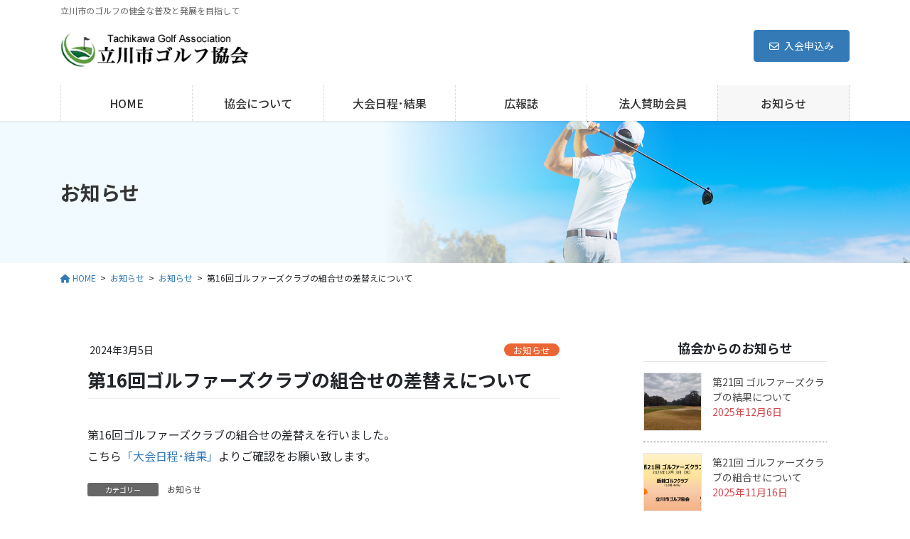

--- FILE ---
content_type: text/html; charset=UTF-8
request_url: https://tachikawashi-golf.jp/%E7%AC%AC16%E5%9B%9E%E3%82%B4%E3%83%AB%E3%83%95%E3%82%A1%E3%83%BC%E3%82%BA%E3%82%AF%E3%83%A9%E3%83%96%E3%81%AE%E7%B5%84%E5%90%88%E3%81%9B%E3%81%AE%E5%B7%AE%E6%9B%BF%E3%81%88%E3%81%AB%E3%81%A4%E3%81%84/
body_size: 13555
content:
<!DOCTYPE html>
<html lang="ja">
<head>
<meta charset="utf-8">
<meta http-equiv="X-UA-Compatible" content="IE=edge">
<meta name="viewport" content="width=device-width, initial-scale=1">
<title>第16回ゴルファーズクラブの組合せの差替えについて | 立川市ゴルフ協会 公式サイト</title>
<meta name='robots' content='max-image-preview:large' />
	<style>img:is([sizes="auto" i], [sizes^="auto," i]) { contain-intrinsic-size: 3000px 1500px }</style>
	<link rel="alternate" type="application/rss+xml" title="立川市ゴルフ協会 公式サイト &raquo; フィード" href="https://tachikawashi-golf.jp/feed/" />
<link rel="alternate" type="application/rss+xml" title="立川市ゴルフ協会 公式サイト &raquo; コメントフィード" href="https://tachikawashi-golf.jp/comments/feed/" />
<meta name="description" content="第16回ゴルファーズクラブの組合せの差替えを行いました。こちら「大会日程･結果」よりご確認をお願い致します。" /><!-- <link rel='stylesheet' id='vkExUnit_common_style-css' href='https://tachikawashi-golf.jp/cms/wp-content/plugins/vk-all-in-one-expansion-unit/assets/css/vkExUnit_style.css?ver=9.111.0.1' type='text/css' media='all' /> -->
<link rel="stylesheet" type="text/css" href="//tachikawashi-golf.jp/cms/wp-content/cache/wpfc-minified/1d1nsckl/2m17d.css" media="all"/>
<style id='vkExUnit_common_style-inline-css' type='text/css'>
:root {--ver_page_top_button_url:url(https://tachikawashi-golf.jp/cms/wp-content/plugins/vk-all-in-one-expansion-unit/assets/images/to-top-btn-icon.svg);}@font-face {font-weight: normal;font-style: normal;font-family: "vk_sns";src: url("https://tachikawashi-golf.jp/cms/wp-content/plugins/vk-all-in-one-expansion-unit/inc/sns/icons/fonts/vk_sns.eot?-bq20cj");src: url("https://tachikawashi-golf.jp/cms/wp-content/plugins/vk-all-in-one-expansion-unit/inc/sns/icons/fonts/vk_sns.eot?#iefix-bq20cj") format("embedded-opentype"),url("https://tachikawashi-golf.jp/cms/wp-content/plugins/vk-all-in-one-expansion-unit/inc/sns/icons/fonts/vk_sns.woff?-bq20cj") format("woff"),url("https://tachikawashi-golf.jp/cms/wp-content/plugins/vk-all-in-one-expansion-unit/inc/sns/icons/fonts/vk_sns.ttf?-bq20cj") format("truetype"),url("https://tachikawashi-golf.jp/cms/wp-content/plugins/vk-all-in-one-expansion-unit/inc/sns/icons/fonts/vk_sns.svg?-bq20cj#vk_sns") format("svg");}
.veu_promotion-alert__content--text {border: 1px solid rgba(0,0,0,0.125);padding: 0.5em 1em;border-radius: var(--vk-size-radius);margin-bottom: var(--vk-margin-block-bottom);font-size: 0.875rem;}/* Alert Content部分に段落タグを入れた場合に最後の段落の余白を0にする */.veu_promotion-alert__content--text p:last-of-type{margin-bottom:0;margin-top: 0;}
</style>
<!-- <link rel='stylesheet' id='wp-block-library-css' href='https://tachikawashi-golf.jp/cms/wp-includes/css/dist/block-library/style.min.css?ver=6.8.3' type='text/css' media='all' /> -->
<link rel="stylesheet" type="text/css" href="//tachikawashi-golf.jp/cms/wp-content/cache/wpfc-minified/lyayp9a1/2m17d.css" media="all"/>
<style id='classic-theme-styles-inline-css' type='text/css'>
/*! This file is auto-generated */
.wp-block-button__link{color:#fff;background-color:#32373c;border-radius:9999px;box-shadow:none;text-decoration:none;padding:calc(.667em + 2px) calc(1.333em + 2px);font-size:1.125em}.wp-block-file__button{background:#32373c;color:#fff;text-decoration:none}
</style>
<style id='global-styles-inline-css' type='text/css'>
:root{--wp--preset--aspect-ratio--square: 1;--wp--preset--aspect-ratio--4-3: 4/3;--wp--preset--aspect-ratio--3-4: 3/4;--wp--preset--aspect-ratio--3-2: 3/2;--wp--preset--aspect-ratio--2-3: 2/3;--wp--preset--aspect-ratio--16-9: 16/9;--wp--preset--aspect-ratio--9-16: 9/16;--wp--preset--color--black: #000000;--wp--preset--color--cyan-bluish-gray: #abb8c3;--wp--preset--color--white: #ffffff;--wp--preset--color--pale-pink: #f78da7;--wp--preset--color--vivid-red: #cf2e2e;--wp--preset--color--luminous-vivid-orange: #ff6900;--wp--preset--color--luminous-vivid-amber: #fcb900;--wp--preset--color--light-green-cyan: #7bdcb5;--wp--preset--color--vivid-green-cyan: #00d084;--wp--preset--color--pale-cyan-blue: #8ed1fc;--wp--preset--color--vivid-cyan-blue: #0693e3;--wp--preset--color--vivid-purple: #9b51e0;--wp--preset--gradient--vivid-cyan-blue-to-vivid-purple: linear-gradient(135deg,rgba(6,147,227,1) 0%,rgb(155,81,224) 100%);--wp--preset--gradient--light-green-cyan-to-vivid-green-cyan: linear-gradient(135deg,rgb(122,220,180) 0%,rgb(0,208,130) 100%);--wp--preset--gradient--luminous-vivid-amber-to-luminous-vivid-orange: linear-gradient(135deg,rgba(252,185,0,1) 0%,rgba(255,105,0,1) 100%);--wp--preset--gradient--luminous-vivid-orange-to-vivid-red: linear-gradient(135deg,rgba(255,105,0,1) 0%,rgb(207,46,46) 100%);--wp--preset--gradient--very-light-gray-to-cyan-bluish-gray: linear-gradient(135deg,rgb(238,238,238) 0%,rgb(169,184,195) 100%);--wp--preset--gradient--cool-to-warm-spectrum: linear-gradient(135deg,rgb(74,234,220) 0%,rgb(151,120,209) 20%,rgb(207,42,186) 40%,rgb(238,44,130) 60%,rgb(251,105,98) 80%,rgb(254,248,76) 100%);--wp--preset--gradient--blush-light-purple: linear-gradient(135deg,rgb(255,206,236) 0%,rgb(152,150,240) 100%);--wp--preset--gradient--blush-bordeaux: linear-gradient(135deg,rgb(254,205,165) 0%,rgb(254,45,45) 50%,rgb(107,0,62) 100%);--wp--preset--gradient--luminous-dusk: linear-gradient(135deg,rgb(255,203,112) 0%,rgb(199,81,192) 50%,rgb(65,88,208) 100%);--wp--preset--gradient--pale-ocean: linear-gradient(135deg,rgb(255,245,203) 0%,rgb(182,227,212) 50%,rgb(51,167,181) 100%);--wp--preset--gradient--electric-grass: linear-gradient(135deg,rgb(202,248,128) 0%,rgb(113,206,126) 100%);--wp--preset--gradient--midnight: linear-gradient(135deg,rgb(2,3,129) 0%,rgb(40,116,252) 100%);--wp--preset--font-size--small: 13px;--wp--preset--font-size--medium: 20px;--wp--preset--font-size--large: 36px;--wp--preset--font-size--x-large: 42px;--wp--preset--spacing--20: 0.44rem;--wp--preset--spacing--30: 0.67rem;--wp--preset--spacing--40: 1rem;--wp--preset--spacing--50: 1.5rem;--wp--preset--spacing--60: 2.25rem;--wp--preset--spacing--70: 3.38rem;--wp--preset--spacing--80: 5.06rem;--wp--preset--shadow--natural: 6px 6px 9px rgba(0, 0, 0, 0.2);--wp--preset--shadow--deep: 12px 12px 50px rgba(0, 0, 0, 0.4);--wp--preset--shadow--sharp: 6px 6px 0px rgba(0, 0, 0, 0.2);--wp--preset--shadow--outlined: 6px 6px 0px -3px rgba(255, 255, 255, 1), 6px 6px rgba(0, 0, 0, 1);--wp--preset--shadow--crisp: 6px 6px 0px rgba(0, 0, 0, 1);}:where(.is-layout-flex){gap: 0.5em;}:where(.is-layout-grid){gap: 0.5em;}body .is-layout-flex{display: flex;}.is-layout-flex{flex-wrap: wrap;align-items: center;}.is-layout-flex > :is(*, div){margin: 0;}body .is-layout-grid{display: grid;}.is-layout-grid > :is(*, div){margin: 0;}:where(.wp-block-columns.is-layout-flex){gap: 2em;}:where(.wp-block-columns.is-layout-grid){gap: 2em;}:where(.wp-block-post-template.is-layout-flex){gap: 1.25em;}:where(.wp-block-post-template.is-layout-grid){gap: 1.25em;}.has-black-color{color: var(--wp--preset--color--black) !important;}.has-cyan-bluish-gray-color{color: var(--wp--preset--color--cyan-bluish-gray) !important;}.has-white-color{color: var(--wp--preset--color--white) !important;}.has-pale-pink-color{color: var(--wp--preset--color--pale-pink) !important;}.has-vivid-red-color{color: var(--wp--preset--color--vivid-red) !important;}.has-luminous-vivid-orange-color{color: var(--wp--preset--color--luminous-vivid-orange) !important;}.has-luminous-vivid-amber-color{color: var(--wp--preset--color--luminous-vivid-amber) !important;}.has-light-green-cyan-color{color: var(--wp--preset--color--light-green-cyan) !important;}.has-vivid-green-cyan-color{color: var(--wp--preset--color--vivid-green-cyan) !important;}.has-pale-cyan-blue-color{color: var(--wp--preset--color--pale-cyan-blue) !important;}.has-vivid-cyan-blue-color{color: var(--wp--preset--color--vivid-cyan-blue) !important;}.has-vivid-purple-color{color: var(--wp--preset--color--vivid-purple) !important;}.has-black-background-color{background-color: var(--wp--preset--color--black) !important;}.has-cyan-bluish-gray-background-color{background-color: var(--wp--preset--color--cyan-bluish-gray) !important;}.has-white-background-color{background-color: var(--wp--preset--color--white) !important;}.has-pale-pink-background-color{background-color: var(--wp--preset--color--pale-pink) !important;}.has-vivid-red-background-color{background-color: var(--wp--preset--color--vivid-red) !important;}.has-luminous-vivid-orange-background-color{background-color: var(--wp--preset--color--luminous-vivid-orange) !important;}.has-luminous-vivid-amber-background-color{background-color: var(--wp--preset--color--luminous-vivid-amber) !important;}.has-light-green-cyan-background-color{background-color: var(--wp--preset--color--light-green-cyan) !important;}.has-vivid-green-cyan-background-color{background-color: var(--wp--preset--color--vivid-green-cyan) !important;}.has-pale-cyan-blue-background-color{background-color: var(--wp--preset--color--pale-cyan-blue) !important;}.has-vivid-cyan-blue-background-color{background-color: var(--wp--preset--color--vivid-cyan-blue) !important;}.has-vivid-purple-background-color{background-color: var(--wp--preset--color--vivid-purple) !important;}.has-black-border-color{border-color: var(--wp--preset--color--black) !important;}.has-cyan-bluish-gray-border-color{border-color: var(--wp--preset--color--cyan-bluish-gray) !important;}.has-white-border-color{border-color: var(--wp--preset--color--white) !important;}.has-pale-pink-border-color{border-color: var(--wp--preset--color--pale-pink) !important;}.has-vivid-red-border-color{border-color: var(--wp--preset--color--vivid-red) !important;}.has-luminous-vivid-orange-border-color{border-color: var(--wp--preset--color--luminous-vivid-orange) !important;}.has-luminous-vivid-amber-border-color{border-color: var(--wp--preset--color--luminous-vivid-amber) !important;}.has-light-green-cyan-border-color{border-color: var(--wp--preset--color--light-green-cyan) !important;}.has-vivid-green-cyan-border-color{border-color: var(--wp--preset--color--vivid-green-cyan) !important;}.has-pale-cyan-blue-border-color{border-color: var(--wp--preset--color--pale-cyan-blue) !important;}.has-vivid-cyan-blue-border-color{border-color: var(--wp--preset--color--vivid-cyan-blue) !important;}.has-vivid-purple-border-color{border-color: var(--wp--preset--color--vivid-purple) !important;}.has-vivid-cyan-blue-to-vivid-purple-gradient-background{background: var(--wp--preset--gradient--vivid-cyan-blue-to-vivid-purple) !important;}.has-light-green-cyan-to-vivid-green-cyan-gradient-background{background: var(--wp--preset--gradient--light-green-cyan-to-vivid-green-cyan) !important;}.has-luminous-vivid-amber-to-luminous-vivid-orange-gradient-background{background: var(--wp--preset--gradient--luminous-vivid-amber-to-luminous-vivid-orange) !important;}.has-luminous-vivid-orange-to-vivid-red-gradient-background{background: var(--wp--preset--gradient--luminous-vivid-orange-to-vivid-red) !important;}.has-very-light-gray-to-cyan-bluish-gray-gradient-background{background: var(--wp--preset--gradient--very-light-gray-to-cyan-bluish-gray) !important;}.has-cool-to-warm-spectrum-gradient-background{background: var(--wp--preset--gradient--cool-to-warm-spectrum) !important;}.has-blush-light-purple-gradient-background{background: var(--wp--preset--gradient--blush-light-purple) !important;}.has-blush-bordeaux-gradient-background{background: var(--wp--preset--gradient--blush-bordeaux) !important;}.has-luminous-dusk-gradient-background{background: var(--wp--preset--gradient--luminous-dusk) !important;}.has-pale-ocean-gradient-background{background: var(--wp--preset--gradient--pale-ocean) !important;}.has-electric-grass-gradient-background{background: var(--wp--preset--gradient--electric-grass) !important;}.has-midnight-gradient-background{background: var(--wp--preset--gradient--midnight) !important;}.has-small-font-size{font-size: var(--wp--preset--font-size--small) !important;}.has-medium-font-size{font-size: var(--wp--preset--font-size--medium) !important;}.has-large-font-size{font-size: var(--wp--preset--font-size--large) !important;}.has-x-large-font-size{font-size: var(--wp--preset--font-size--x-large) !important;}
:where(.wp-block-post-template.is-layout-flex){gap: 1.25em;}:where(.wp-block-post-template.is-layout-grid){gap: 1.25em;}
:where(.wp-block-columns.is-layout-flex){gap: 2em;}:where(.wp-block-columns.is-layout-grid){gap: 2em;}
:root :where(.wp-block-pullquote){font-size: 1.5em;line-height: 1.6;}
</style>
<!-- <link rel='stylesheet' id='font-awesome-css' href='https://tachikawashi-golf.jp/cms/wp-content/plugins/arconix-shortcodes/includes/css/font-awesome.min.css?ver=4.6.3' type='text/css' media='all' /> -->
<!-- <link rel='stylesheet' id='arconix-shortcodes-css' href='https://tachikawashi-golf.jp/cms/wp-content/plugins/arconix-shortcodes/includes/css/arconix-shortcodes.min.css?ver=2.1.9' type='text/css' media='all' /> -->
<!-- <link rel='stylesheet' id='wpsm_ac-font-awesome-front-css' href='https://tachikawashi-golf.jp/cms/wp-content/plugins/responsive-accordion-and-collapse/css/font-awesome/css/font-awesome.min.css?ver=6.8.3' type='text/css' media='all' /> -->
<!-- <link rel='stylesheet' id='wpsm_ac_bootstrap-front-css' href='https://tachikawashi-golf.jp/cms/wp-content/plugins/responsive-accordion-and-collapse/css/bootstrap-front.css?ver=6.8.3' type='text/css' media='all' /> -->
<!-- <link rel='stylesheet' id='whats-new-style-css' href='https://tachikawashi-golf.jp/cms/wp-content/plugins/whats-new-genarator/whats-new.css?ver=2.0.2' type='text/css' media='all' /> -->
<!-- <link rel='stylesheet' id='sm-style-css' href='https://tachikawashi-golf.jp/cms/wp-content/plugins/wp-show-more/wpsm-style.css?ver=6.8.3' type='text/css' media='all' /> -->
<!-- <link rel='stylesheet' id='bootstrap-4-style-css' href='https://tachikawashi-golf.jp/cms/wp-content/themes/lightning-pro/library/bootstrap-4/css/bootstrap.min.css?ver=4.5.0' type='text/css' media='all' /> -->
<!-- <link rel='stylesheet' id='lightning-common-style-css' href='https://tachikawashi-golf.jp/cms/wp-content/themes/lightning-pro/assets/css/common.css?ver=8.23.11' type='text/css' media='all' /> -->
<link rel="stylesheet" type="text/css" href="//tachikawashi-golf.jp/cms/wp-content/cache/wpfc-minified/lxwm0bbr/hd7to.css" media="all"/>
<style id='lightning-common-style-inline-css' type='text/css'>
/* vk-mobile-nav */:root {--vk-mobile-nav-menu-btn-bg-src: url("https://tachikawashi-golf.jp/cms/wp-content/themes/lightning-pro/inc/vk-mobile-nav/package/images/vk-menu-btn-black.svg");--vk-mobile-nav-menu-btn-close-bg-src: url("https://tachikawashi-golf.jp/cms/wp-content/themes/lightning-pro/inc/vk-mobile-nav/package/images/vk-menu-close-black.svg");--vk-menu-acc-icon-open-black-bg-src: url("https://tachikawashi-golf.jp/cms/wp-content/themes/lightning-pro/inc/vk-mobile-nav/package/images/vk-menu-acc-icon-open-black.svg");--vk-menu-acc-icon-open-white-bg-src: url("https://tachikawashi-golf.jp/cms/wp-content/themes/lightning-pro/inc/vk-mobile-nav/package/images/vk-menu-acc-icon-open-white.svg");--vk-menu-acc-icon-close-black-bg-src: url("https://tachikawashi-golf.jp/cms/wp-content/themes/lightning-pro/inc/vk-mobile-nav/package/images/vk-menu-close-black.svg");--vk-menu-acc-icon-close-white-bg-src: url("https://tachikawashi-golf.jp/cms/wp-content/themes/lightning-pro/inc/vk-mobile-nav/package/images/vk-menu-close-white.svg");}
</style>
<!-- <link rel='stylesheet' id='lightning-design-style-css' href='https://tachikawashi-golf.jp/cms/wp-content/plugins/lightning-skin-pale/bs4/css/style.css?ver=8.2.2' type='text/css' media='all' /> -->
<link rel="stylesheet" type="text/css" href="//tachikawashi-golf.jp/cms/wp-content/cache/wpfc-minified/e45gj87y/2m17d.css" media="all"/>
<style id='lightning-design-style-inline-css' type='text/css'>
:root {--color-key:#337ab7;--wp--preset--color--vk-color-primary:#337ab7;--color-key-dark:#2e6da4;}
a { color:#337ab7; }/* sidebar child menu display */.localNav ul ul.children{ display:none; }.localNav ul li.current_page_ancestor ul.children,.localNav ul li.current_page_item ul.children,.localNav ul li.current-cat ul.children{ display:block; }/* ExUnit widget ( child page list widget and so on ) */.localNavi ul.children{ display:none; }.localNavi li.current_page_ancestor ul.children,.localNavi li.current_page_item ul.children,.localNavi li.current-cat ul.children{ display:block; }
/* Pro Title Design */ h2,.mainSection .cart_totals h2,h2.mainSection-title { background-color:unset;position: relative;border:none;padding:unset;margin-left: auto;margin-right: auto;border-radius:unset;outline: unset;outline-offset: unset;box-shadow: unset;content:none;overflow: unset;color: #333;background-color: #efefef;padding: 0.6em 0.7em 0.5em;margin-bottom:1.2em;border-radius: 4px;}h2 a,.mainSection .cart_totals h2 a,h2.mainSection-title a { color:#333;}h2::before,.mainSection .cart_totals h2::before,h2.mainSection-title::before { background-color:unset;position: relative;border:none;padding:unset;margin-left: auto;margin-right: auto;border-radius:unset;outline: unset;outline-offset: unset;box-shadow: unset;content:none;overflow: unset;}h2::after,.mainSection .cart_totals h2::after,h2.mainSection-title::after { background-color:unset;position: relative;border:none;padding:unset;margin-left: auto;margin-right: auto;border-radius:unset;outline: unset;outline-offset: unset;box-shadow: unset;content:none;overflow: unset;}
/* page header */:root{--vk-page-header-url : url(https://tachikawashi-golf.jp/cms/wp-content/uploads/2020/03/header.jpg);}@media ( max-width:575.98px ){:root{--vk-page-header-url : url(https://tachikawashi-golf.jp/cms/wp-content/uploads/2020/03/header.jpg);}}.page-header{ position:relative;color:#353535;text-align:left;background: var(--vk-page-header-url, url(https://tachikawashi-golf.jp/cms/wp-content/uploads/2020/03/header.jpg) ) no-repeat 50% center;background-size: cover;}
/* Font switch */.gMenu_name,.vk-mobile-nav .menu,.mobile-fix-nav-menu{ font-family:"Noto Sans JP",sans-serif;font-weight:500;font-display: swap;}h1,h2,h3,h4,h5,h6,dt,.page-header_pageTitle,.mainSection-title,.subSection-title,.veu_leadTxt,.lead{ font-family:"Noto Sans JP",sans-serif;font-weight:700;font-display: swap;}body{ font-family:"Noto Sans JP",sans-serif;font-weight:400;font-display: swap;}
.vk-campaign-text{background:#eab010;color:#fff;}.vk-campaign-text_btn,.vk-campaign-text_btn:link,.vk-campaign-text_btn:visited,.vk-campaign-text_btn:focus,.vk-campaign-text_btn:active{background:#fff;color:#4c4c4c;}a.vk-campaign-text_btn:hover{background:#eab010;color:#fff;}.vk-campaign-text_link,.vk-campaign-text_link:link,.vk-campaign-text_link:hover,.vk-campaign-text_link:visited,.vk-campaign-text_link:active,.vk-campaign-text_link:focus{color:#fff;}
</style>
<!-- <link rel='stylesheet' id='lightning-pale-icons-css' href='https://tachikawashi-golf.jp/cms/wp-content/plugins/lightning-skin-pale/icons/style.css?ver=8.2.2' type='text/css' media='all' /> -->
<!-- <link rel='stylesheet' id='lightning-theme-style-css' href='https://tachikawashi-golf.jp/cms/wp-content/themes/lightning-pro/style.css?ver=8.23.11' type='text/css' media='all' /> -->
<!-- <link rel='stylesheet' id='vk-font-awesome-css' href='https://tachikawashi-golf.jp/cms/wp-content/themes/lightning-pro/vendor/vektor-inc/font-awesome-versions/src/versions/6/css/all.min.css?ver=6.4.2' type='text/css' media='all' /> -->
<!-- <link rel='stylesheet' id='vk-mobile-fix-nav-css' href='https://tachikawashi-golf.jp/cms/wp-content/themes/lightning-pro/inc/vk-mobile-fix-nav/package/css/vk-mobile-fix-nav.css?ver=0.0.0' type='text/css' media='all' /> -->
<!-- <link rel='stylesheet' id='vk-media-posts-style-css' href='https://tachikawashi-golf.jp/cms/wp-content/themes/lightning-pro/inc/media-posts/package/css/media-posts.css?ver=1.2' type='text/css' media='all' /> -->
<!-- <link rel='stylesheet' id='lgc-unsemantic-grid-responsive-tablet-css' href='https://tachikawashi-golf.jp/cms/wp-content/plugins/lightweight-grid-columns/css/unsemantic-grid-responsive-tablet.css?ver=1.0' type='text/css' media='all' /> -->
<link rel="stylesheet" type="text/css" href="//tachikawashi-golf.jp/cms/wp-content/cache/wpfc-minified/7ljt8y34/27kis.css" media="all"/>
<script src='//tachikawashi-golf.jp/cms/wp-content/cache/wpfc-minified/8w2e5m65/2m17d.js' type="text/javascript"></script>
<!-- <script type="text/javascript" src="https://tachikawashi-golf.jp/cms/wp-includes/js/jquery/jquery.min.js?ver=3.7.1" id="jquery-core-js"></script> -->

<!-- <script type="text/javascript" src="https://tachikawashi-golf.jp/cms/wp-includes/js/jquery/jquery-migrate.min.js?ver=3.4.1" id="jquery-migrate-js"></script> -->
<link rel="https://api.w.org/" href="https://tachikawashi-golf.jp/wp-json/" /><link rel="alternate" title="JSON" type="application/json" href="https://tachikawashi-golf.jp/wp-json/wp/v2/posts/1525" /><link rel="EditURI" type="application/rsd+xml" title="RSD" href="https://tachikawashi-golf.jp/cms/xmlrpc.php?rsd" />
<meta name="generator" content="WordPress 6.8.3" />
<link rel="canonical" href="https://tachikawashi-golf.jp/%e7%ac%ac16%e5%9b%9e%e3%82%b4%e3%83%ab%e3%83%95%e3%82%a1%e3%83%bc%e3%82%ba%e3%82%af%e3%83%a9%e3%83%96%e3%81%ae%e7%b5%84%e5%90%88%e3%81%9b%e3%81%ae%e5%b7%ae%e6%9b%bf%e3%81%88%e3%81%ab%e3%81%a4%e3%81%84/" />
<link rel='shortlink' href='https://tachikawashi-golf.jp/?p=1525' />
<link rel="alternate" title="oEmbed (JSON)" type="application/json+oembed" href="https://tachikawashi-golf.jp/wp-json/oembed/1.0/embed?url=https%3A%2F%2Ftachikawashi-golf.jp%2F%25e7%25ac%25ac16%25e5%259b%259e%25e3%2582%25b4%25e3%2583%25ab%25e3%2583%2595%25e3%2582%25a1%25e3%2583%25bc%25e3%2582%25ba%25e3%2582%25af%25e3%2583%25a9%25e3%2583%2596%25e3%2581%25ae%25e7%25b5%2584%25e5%2590%2588%25e3%2581%259b%25e3%2581%25ae%25e5%25b7%25ae%25e6%259b%25bf%25e3%2581%2588%25e3%2581%25ab%25e3%2581%25a4%25e3%2581%2584%2F" />
<link rel="alternate" title="oEmbed (XML)" type="text/xml+oembed" href="https://tachikawashi-golf.jp/wp-json/oembed/1.0/embed?url=https%3A%2F%2Ftachikawashi-golf.jp%2F%25e7%25ac%25ac16%25e5%259b%259e%25e3%2582%25b4%25e3%2583%25ab%25e3%2583%2595%25e3%2582%25a1%25e3%2583%25bc%25e3%2582%25ba%25e3%2582%25af%25e3%2583%25a9%25e3%2583%2596%25e3%2581%25ae%25e7%25b5%2584%25e5%2590%2588%25e3%2581%259b%25e3%2581%25ae%25e5%25b7%25ae%25e6%259b%25bf%25e3%2581%2588%25e3%2581%25ab%25e3%2581%25a4%25e3%2581%2584%2F&#038;format=xml" />
		<!--[if lt IE 9]>
			<link rel="stylesheet" href="https://tachikawashi-golf.jp/cms/wp-content/plugins/lightweight-grid-columns/css/ie.min.css" />
		<![endif]-->
	<style id="lightning-color-custom-for-plugins" type="text/css">/* ltg theme common */.color_key_bg,.color_key_bg_hover:hover{background-color: #337ab7;}.color_key_txt,.color_key_txt_hover:hover{color: #337ab7;}.color_key_border,.color_key_border_hover:hover{border-color: #337ab7;}.color_key_dark_bg,.color_key_dark_bg_hover:hover{background-color: #2e6da4;}.color_key_dark_txt,.color_key_dark_txt_hover:hover{color: #2e6da4;}.color_key_dark_border,.color_key_dark_border_hover:hover{border-color: #2e6da4;}</style><style id="lightning-pale-custom" type="text/css">/* Pale custom */h2,.h2 { border-top-color: #2e6da4; }h3,.h3,.veu_card .veu_card_title { border-left-color:#2e6da4; }h4,.h4 { border-bottom-color:#2e6da4; }ul.page-numbers li span.page-numbers.current,.page-link dl .post-page-numbers.current { background-color:#2e6da4; }ul.gMenu>li>a:before,.navbar-brand a:hover,.veu_pageList_ancestor ul.pageList a:hover,.nav>li>a:focus, .nav>li>a:hover,.subSection li a:hover,.subSection li.current-cat>a,.subSection li.current_page_item>a {color: #2e6da4;}.media .media-body .media-heading a:hover { color: #2e6da4; }ul.page-numbers li span.page-numbers.current { background-color:#2e6da4; }.pager li > a { border-color:#2e6da4; color:#2e6da4; }.pager li > a:hover { background-color:#2e6da4; color:#fff; }dl dt:before { color:#2e6da4; }dl.veu_qaItem dt:before{background-color: #2e6da4;}dl.veu_qaItem dd:before {border-color: #2e6da4;color: #2e6da4;}.page-header { background-color:#2e6da4; }.veu_pageList_ancestor ul.pageList .current_page_item>a,.veu_leadTxt,.entry-body .leadTxt,.veu_color_txt_key {color:#2e6da4;}.veu_adminEdit .btn-default {color: #2e6da4;border-color:#2e6da4;}.veu_3prArea .linkurl a:focus,.veu_3prArea .linkurl a:hover,.btn-primary:focus,.btn-primary:hover {border-color: #2e6da4;background-color: #2e6da4;}.btn-default{border-color: #2e6da4;color: #2e6da4;}.btn-default:focus,.btn-default:hover{border-color:#2e6da4;background-color:#2e6da4;}.page_top_btn {box-shadow: 0 0 0 1px #2e6da4;background-color:#2e6da4;　}@media (min-width: 992px){ul.gMenu > li .gMenu_description { color: #2e6da4; }ul.gMenu > li:hover > a .gMenu_description,ul.gMenu > li.current-post-ancestor > a .gMenu_description,ul.gMenu > li.current-menu-item > a .gMenu_description,ul.gMenu > li.current-menu-parent > a .gMenu_description,ul.gMenu > li.current-menu-ancestor > a .gMenu_description,ul.gMenu > li.current_page_parent > a .gMenu_description,ul.gMenu > li.current_page_ancestor > a .gMenu_description { color: #2e6da4; }ul.gMenu a:hover { color: #2e6da4; }ul.gMenu > li > ul.sub-menu { background-color:#2e6da4 }ul.gMenu > li > ul.sub-menu li a{ border-bottom:1px solid #2e6da4; }ul.gMenu > li > ul.sub-menu li a {background-color: #2e6da4;}ul.gMenu > li > ul.sub-menu li a:hover{ background-color: #2e6da4;}}@media (min-width: 768px){ul.gMenu > li > a:hover .gMenu_description { color: #2e6da4; }}@media (max-width: 992px){ul.gMenu>li .sub-menu li a:before,.vk-mobile-nav nav ul li a:before,.vk-mobile-nav nav ul li .sub-menu li a:before { color: #2e6da4; }}.siteContent .btn-default:after { border-color: #2e6da4;}.siteContent .btn-primary,.siteContent a:after.btn-primary{ border-color: #2e6da4;}.siteContent .btn-primar:hover{ border-color: #2e6da4;}.siteContent .btn-primary:focus:after,.siteContent .btn-primary:hover:after { border-color:#2e6da4; }ul.page-numbers li span.page-numbers.current{ background-color:#2e6da4 }.pager li > a:hover{ background-color: #2e6da4; color: #fff; }.veu_3prArea .btn-default:after { color:#2e6da4; }.veu_sitemap .sitemap-col .link-list li a:hover { color: #2e6da4; }footer .widget_pages ul li a:hover,.widget_nav_menu ul li a:hover,.widget_archive ul li a:hover,.widget_categories ul li a:hover,.widget_recent_entries ul li a:hover{ color: #2e6da4; }.veu_newPosts ul.postList li .taxonomies a{ color:#2e6da4; border-color:#2e6da4; }.veu_newPosts ul.postList li .taxonomies a:hover{ background-color:#2e6da4; border-color:#2e6da4; }.mainSection .veu_newPosts.pt_0 .media-body .media-taxonomy a:hover{ color: #2e6da4; }.mainSection .veu_newPosts.pt_0 .media-body .media-taxonomy:after{ border-top: solid 1px #2e6da4; }.media .media-body .media-heading a:hover{ color: #2e6da4; }:root {--g_nav_main_acc_icon_open_url:url(https://tachikawashi-golf.jp/cms/wp-content/themes/lightning-pro/inc/vk-mobile-nav/package/images/vk-menu-acc-icon-open-black.svg);--g_nav_main_acc_icon_close_url: url(https://tachikawashi-golf.jp/cms/wp-content/themes/lightning-pro/inc/vk-mobile-nav/package/images/vk-menu-close-black.svg);--g_nav_sub_acc_icon_open_url: url(https://tachikawashi-golf.jp/cms/wp-content/themes/lightning-pro/inc/vk-mobile-nav/package/images/vk-menu-acc-icon-open-white.svg);--g_nav_sub_acc_icon_close_url: url(https://tachikawashi-golf.jp/cms/wp-content/themes/lightning-pro/inc/vk-mobile-nav/package/images/vk-menu-close-white.svg);}</style>
<!-- Google tag (gtag.js) -->
<script async src="https://www.googletagmanager.com/gtag/js?id=G-L1ZBV9SBJP"></script>
<script>
  window.dataLayer = window.dataLayer || [];
  function gtag(){dataLayer.push(arguments);}
  gtag('js', new Date());

  gtag('config', 'G-L1ZBV9SBJP');
</script><link rel="icon" href="https://tachikawashi-golf.jp/cms/wp-content/uploads/2020/06/cropped-icon-1-32x32.png" sizes="32x32" />
<link rel="icon" href="https://tachikawashi-golf.jp/cms/wp-content/uploads/2020/06/cropped-icon-1-192x192.png" sizes="192x192" />
<link rel="apple-touch-icon" href="https://tachikawashi-golf.jp/cms/wp-content/uploads/2020/06/cropped-icon-1-180x180.png" />
<meta name="msapplication-TileImage" content="https://tachikawashi-golf.jp/cms/wp-content/uploads/2020/06/cropped-icon-1-270x270.png" />
		<style type="text/css" id="wp-custom-css">
			
.gMenu>li .gMenu_name {
    font-size: 16px;
    display: block;
    white-space: nowrap;
}



.entry-body h2, .mainSection h2:not(.widget_ltg_full_wide_title_title):not(.vk_heading_title-style-plain), .mainSection .cart_totals h2, h2.mainSection-title {

    text-align:left;
    background-color:#CEEFFF;
}



td, th {
    padding: 1em;
    font-size: 16px;
}

  div.whatsnew dl {
    overflow: hidden;
  }
  div.whatsnew dt {
    float: left;
width: 12.1em;
    overflow: hidden;
  }
  div.whatsnew dd {
    overflow: hidden;
  }



dl dt::before {
    content: "";
    padding-right: 3px;
}

.fa_v5_css .entry-meta_items.published::before {
    margin-right: 5px;
    font-family: "Font Awesome 5 Free";
    content: "";
    font-weight: 900;
}

h1.entry-title:first-letter, .single h1.entry-title:first-letter {
    color: #212529;
}

.single h1.entry-title:first-letter {
color: #212529;
}

.entry-meta_items {
    font-size: 14px;
}		</style>
		<!-- [ VK All in One Expansion Unit Article Structure Data ] --><script type="application/ld+json">{"@context":"https://schema.org/","@type":"Article","headline":"第16回ゴルファーズクラブの組合せの差替えについて","image":"https://tachikawashi-golf.jp/cms/wp-content/uploads/2020/03/image1-320x180.jpg","datePublished":"2024-03-05T17:50:38+09:00","dateModified":"2024-03-05T17:50:38+09:00","author":{"@type":"","name":"立川市ゴルフ協会事務局","url":"https://tachikawashi-golf.jp/","sameAs":""}}</script><!-- [ / VK All in One Expansion Unit Article Structure Data ] -->
</head>
<body class="wp-singular post-template-default single single-post postid-1525 single-format-standard wp-theme-lightning-pro fa_v6_css post-name-%e7%ac%ac16%e5%9b%9e%e3%82%b4%e3%83%ab%e3%83%95%e3%82%a1%e3%83%bc%e3%82%ba%e3%82%af%e3%83%a9%e3%83%96%e3%81%ae%e7%b5%84%e5%90%88%e3%81%9b%e3%81%ae%e5%b7%ae%e6%9b%bf%e3%81%88%e3%81%ab%e3%81%a4%e3%81%84 category-topict post-type-post sidebar-fix sidebar-fix-priority-top bootstrap4 device-pc">

<a class="skip-link screen-reader-text" href="#main">コンテンツに移動</a>
<a class="skip-link screen-reader-text" href="#vk-mobile-nav">ナビゲーションに移動</a>
<header class="siteHeader">
	<div class="headerTop" id="headerTop"><div class="container"><p class="headerTop_description">立川市のゴルフの健全な普及と発展を目指して</p></div><!-- [ / .container ] --></div><!-- [ / #headerTop  ] -->	<div class="container siteHeadContainer">
		<div class="navbar-header">
						<p class="navbar-brand siteHeader_logo">
			<a href="https://tachikawashi-golf.jp/">
				<span><img src="https://tachikawashi-golf.jp/cms/wp-content/uploads/2020/03/logo2.jpg" alt="立川市ゴルフ協会 公式サイト" /></span>
			</a>
			</p>
			<div class="siteHeader_sub"><p class="contact_txt"></p><div class="contact_btn"><a href="https://forms.gle/cARetaX8yx5WAVZeA" class="btn btn-primary" target="_blank"><i class="far fa-envelope"></i>入会申込み</a></div></div>		</div>

					<div id="gMenu_outer" class="gMenu_outer">
				<nav class="menu-header-navigation-container"><ul id="menu-header-navigation" class="menu gMenu vk-menu-acc"><li id="menu-item-26" class="menu-item menu-item-type-post_type menu-item-object-page menu-item-home"><a href="https://tachikawashi-golf.jp/"><strong class="gMenu_name">HOME</strong></a></li>
<li id="menu-item-29" class="menu-item menu-item-type-post_type menu-item-object-page"><a href="https://tachikawashi-golf.jp/about/"><strong class="gMenu_name">協会について</strong></a></li>
<li id="menu-item-30" class="menu-item menu-item-type-post_type menu-item-object-page"><a href="https://tachikawashi-golf.jp/tournament/"><strong class="gMenu_name">大会日程･結果</strong></a></li>
<li id="menu-item-31" class="menu-item menu-item-type-post_type menu-item-object-page"><a href="https://tachikawashi-golf.jp/press-news/"><strong class="gMenu_name">広報誌</strong></a></li>
<li id="menu-item-1086" class="menu-item menu-item-type-post_type menu-item-object-page"><a href="https://tachikawashi-golf.jp/supportingmember/"><strong class="gMenu_name">法人賛助会員</strong></a></li>
<li id="menu-item-49" class="menu-item menu-item-type-post_type menu-item-object-page current_page_parent current-menu-ancestor"><a href="https://tachikawashi-golf.jp/news/"><strong class="gMenu_name">お知らせ</strong></a></li>
</ul></nav>			</div>
			</div>
	</header>

<div class="section page-header"><div class="container"><div class="row"><div class="col-md-12">
<div class="page-header_pageTitle">
お知らせ</div>
</div></div></div></div><!-- [ /.page-header ] -->


<!-- [ .breadSection ] --><div class="section breadSection"><div class="container"><div class="row"><ol class="breadcrumb" itemscope itemtype="https://schema.org/BreadcrumbList"><li id="panHome" itemprop="itemListElement" itemscope itemtype="http://schema.org/ListItem"><a itemprop="item" href="https://tachikawashi-golf.jp/"><span itemprop="name"><i class="fa fa-home"></i> HOME</span></a><meta itemprop="position" content="1" /></li><li itemprop="itemListElement" itemscope itemtype="http://schema.org/ListItem"><a itemprop="item" href="https://tachikawashi-golf.jp/news/"><span itemprop="name">お知らせ</span></a><meta itemprop="position" content="2" /></li><li itemprop="itemListElement" itemscope itemtype="http://schema.org/ListItem"><a itemprop="item" href="https://tachikawashi-golf.jp/category/topict/"><span itemprop="name">お知らせ</span></a><meta itemprop="position" content="3" /></li><li><span>第16回ゴルファーズクラブの組合せの差替えについて</span><meta itemprop="position" content="4" /></li></ol></div></div></div><!-- [ /.breadSection ] -->

<div class="section siteContent siteContent-base-on siteContent-base-on">
<div class="container">
<div class="row">

	<div class="col mainSection mainSection-col-two baseSection vk_posts-mainSection mainSection-base-on mainSection-base-on" id="main" role="main">
				<article id="post-1525" class="entry entry-full post-1525 post type-post status-publish format-standard has-post-thumbnail hentry category-topict">

	
	
		<header class="entry-header">
			<div class="entry-meta">


<span class="published entry-meta_items">2024年3月5日</span>

<span class="entry-meta_items entry-meta_updated entry-meta_hidden">/ 最終更新日 : <span class="updated">2024年3月5日</span></span>


	
	<span class="vcard author entry-meta_items entry-meta_items_author entry-meta_hidden"><span class="fn">立川市ゴルフ協会事務局</span></span>



<span class="entry-meta_items entry-meta_items_term"><a href="https://tachikawashi-golf.jp/category/topict/" class="btn btn-xs btn-primary entry-meta_items_term_button" style="background-color:#ea6635;border:none;">お知らせ</a></span>
</div>
				<h1 class="entry-title">
											第16回ゴルファーズクラブの組合せの差替えについて									</h1>
		</header>

	
	
	<div class="entry-body">
				<p>第16回ゴルファーズクラブの組合せの差替えを行いました。<br />
こちら<a href="http://tachikawashi-golf.jp/tournament/">「大会日程･結果」</a>よりご確認をお願い致します。</p>
			</div>

	
	
	
	
		<div class="entry-footer">

			<div class="entry-meta-dataList"><dl><dt>カテゴリー</dt><dd><a href="https://tachikawashi-golf.jp/category/topict/">お知らせ</a></dd></dl></div>
		</div><!-- [ /.entry-footer ] -->
	
	
			
	
		
		
		
		
	
	
</article><!-- [ /#post-1525 ] -->


	<div class="vk_posts postNextPrev">

		<div id="post-1520" class="vk_post vk_post-postType-post card card-post card-horizontal card-sm vk_post-col-xs-12 vk_post-col-sm-12 vk_post-col-md-6 post-1520 post type-post status-publish format-standard has-post-thumbnail hentry category-topict"><div class="card-horizontal-inner-row"><div class="vk_post-col-5 col-5 card-img-outer"><div class="vk_post_imgOuter" style="background-image:url(https://tachikawashi-golf.jp/cms/wp-content/uploads/2020/03/image1.jpg)"><a href="https://tachikawashi-golf.jp/%e7%ac%ac16%e5%9b%9e%e3%82%b4%e3%83%ab%e3%83%95%e3%82%a1%e3%83%bc%e3%82%ba%e3%82%af%e3%83%a9%e3%83%96%e3%81%ae%e7%b5%84%e5%90%88%e3%81%9b%e3%81%ab%e3%81%a4%e3%81%84%e3%81%a6/"><div class="card-img-overlay"><span class="vk_post_imgOuter_singleTermLabel" style="color:#fff;background-color:#ea6635">お知らせ</span></div><img src="https://tachikawashi-golf.jp/cms/wp-content/uploads/2020/03/image1-300x300.jpg" class="vk_post_imgOuter_img card-img card-img-use-bg wp-post-image" sizes="auto, (max-width: 300px) 100vw, 300px" /></a></div><!-- [ /.vk_post_imgOuter ] --></div><!-- /.col --><div class="vk_post-col-7 col-7"><div class="vk_post_body card-body"><p class="postNextPrev_label">前の記事</p><h5 class="vk_post_title card-title"><a href="https://tachikawashi-golf.jp/%e7%ac%ac16%e5%9b%9e%e3%82%b4%e3%83%ab%e3%83%95%e3%82%a1%e3%83%bc%e3%82%ba%e3%82%af%e3%83%a9%e3%83%96%e3%81%ae%e7%b5%84%e5%90%88%e3%81%9b%e3%81%ab%e3%81%a4%e3%81%84%e3%81%a6/">第16回ゴルファーズクラブの組合せについて</a></h5><div class="vk_post_date card-date published">2024年3月3日</div></div><!-- [ /.card-body ] --></div><!-- /.col --></div><!-- [ /.row ] --></div><!-- [ /.card ] -->
		<div id="post-1530" class="vk_post vk_post-postType-post card card-post card-horizontal card-sm vk_post-col-xs-12 vk_post-col-sm-12 vk_post-col-md-6 card-horizontal-reverse postNextPrev_next post-1530 post type-post status-publish format-standard has-post-thumbnail hentry category-topict"><div class="card-horizontal-inner-row"><div class="vk_post-col-5 col-5 card-img-outer"><div class="vk_post_imgOuter" style="background-image:url(https://tachikawashi-golf.jp/cms/wp-content/uploads/2020/06/cropped-icon-1.png)"><a href="https://tachikawashi-golf.jp/%e5%ae%9a%e6%99%82%e7%90%86%e4%ba%8b%e7%b7%8f%e4%bc%9a%e5%be%8c%e3%81%ae%e3%83%9b%e3%83%bc%e3%83%a0%e3%83%9a%e3%83%bc%e3%82%b8%e6%9b%b4%e6%96%b0%e3%81%ab%e3%81%a4%e3%81%84%e3%81%a6/"><div class="card-img-overlay"><span class="vk_post_imgOuter_singleTermLabel" style="color:#fff;background-color:#ea6635">お知らせ</span></div><img src="https://tachikawashi-golf.jp/cms/wp-content/uploads/2020/06/cropped-icon-1-300x300.png" class="vk_post_imgOuter_img card-img card-img-use-bg wp-post-image" sizes="auto, (max-width: 300px) 100vw, 300px" /></a></div><!-- [ /.vk_post_imgOuter ] --></div><!-- /.col --><div class="vk_post-col-7 col-7"><div class="vk_post_body card-body"><p class="postNextPrev_label">次の記事</p><h5 class="vk_post_title card-title"><a href="https://tachikawashi-golf.jp/%e5%ae%9a%e6%99%82%e7%90%86%e4%ba%8b%e7%b7%8f%e4%bc%9a%e5%be%8c%e3%81%ae%e3%83%9b%e3%83%bc%e3%83%a0%e3%83%9a%e3%83%bc%e3%82%b8%e6%9b%b4%e6%96%b0%e3%81%ab%e3%81%a4%e3%81%84%e3%81%a6/">定時理事総会後のホームページ更新について</a></h5><div class="vk_post_date card-date published">2024年3月10日</div></div><!-- [ /.card-body ] --></div><!-- /.col --></div><!-- [ /.row ] --></div><!-- [ /.card ] -->
		</div>
					</div><!-- [ /.mainSection ] -->

			<div class="col subSection sideSection sideSection-col-two baseSection sideSection-base-on sideSection-base-on">
						<aside class="widget widget_vkexunit_post_list" id="vkexunit_post_list-2"><div class="veu_postList pt_0"><h1 class="widget-title subSection-title">協会からのお知らせ</h1><div class="postList postList_miniThumb">
<div class="postList_item" id="post-2503">
				<div class="postList_thumbnail">
		<a href="https://tachikawashi-golf.jp/%e7%ac%ac21%e5%9b%9e-%e3%82%b4%e3%83%ab%e3%83%95%e3%82%a1%e3%83%bc%e3%82%ba%e3%82%af%e3%83%a9%e3%83%96%e3%81%ae%e7%b5%90%e6%9e%9c%e3%81%ab%e3%81%a4%e3%81%84%e3%81%a6/">
			<img width="150" height="150" src="https://tachikawashi-golf.jp/cms/wp-content/uploads/2025/12/20251202_sight_04-1-150x150.jpg" class="attachment-thumbnail size-thumbnail wp-post-image" alt="" decoding="async" loading="lazy" />		</a>
		</div><!-- [ /.postList_thumbnail ] -->
		<div class="postList_body">
		<div class="postList_title entry-title"><a href="https://tachikawashi-golf.jp/%e7%ac%ac21%e5%9b%9e-%e3%82%b4%e3%83%ab%e3%83%95%e3%82%a1%e3%83%bc%e3%82%ba%e3%82%af%e3%83%a9%e3%83%96%e3%81%ae%e7%b5%90%e6%9e%9c%e3%81%ab%e3%81%a4%e3%81%84%e3%81%a6/">第21回 ゴルファーズクラブの結果について</a></div><div class="published postList_date postList_meta_items">2025年12月6日</div>	</div><!-- [ /.postList_body ] -->
</div>
		
<div class="postList_item" id="post-2453">
				<div class="postList_thumbnail">
		<a href="https://tachikawashi-golf.jp/%e7%ac%ac21%e5%9b%9e-%e3%82%b4%e3%83%ab%e3%83%95%e3%82%a1%e3%83%bc%e3%82%ba%e3%82%af%e3%83%a9%e3%83%96%e3%81%ae%e7%b5%84%e5%90%88%e3%81%9b%e3%81%ab%e3%81%a4%e3%81%84%e3%81%a6/">
			<img width="150" height="150" src="https://tachikawashi-golf.jp/cms/wp-content/uploads/2025/10/第21回ゴルファーズクラブ-150x150.png" class="attachment-thumbnail size-thumbnail wp-post-image" alt="" decoding="async" loading="lazy" />		</a>
		</div><!-- [ /.postList_thumbnail ] -->
		<div class="postList_body">
		<div class="postList_title entry-title"><a href="https://tachikawashi-golf.jp/%e7%ac%ac21%e5%9b%9e-%e3%82%b4%e3%83%ab%e3%83%95%e3%82%a1%e3%83%bc%e3%82%ba%e3%82%af%e3%83%a9%e3%83%96%e3%81%ae%e7%b5%84%e5%90%88%e3%81%9b%e3%81%ab%e3%81%a4%e3%81%84%e3%81%a6/">第21回 ゴルファーズクラブの組合せについて</a></div><div class="published postList_date postList_meta_items">2025年11月16日</div>	</div><!-- [ /.postList_body ] -->
</div>
		
<div class="postList_item" id="post-2441">
				<div class="postList_thumbnail">
		<a href="https://tachikawashi-golf.jp/%e7%ac%ac79%e5%9b%9e%e9%83%bd%e6%b0%91%e3%82%b9%e3%83%9d%e3%83%bc%e3%83%84%e5%a4%a7%e4%bc%9a%ef%bc%88%e5%8c%ba%e5%b8%82%e7%94%ba%e6%9d%91%e5%af%be%e6%8a%97%ef%bc%89%e3%82%b4%e3%83%ab%e3%83%95%e7%ab%b6/">
			<img width="150" height="150" src="https://tachikawashi-golf.jp/cms/wp-content/uploads/2025/10/20251008_00-150x150.jpg" class="attachment-thumbnail size-thumbnail wp-post-image" alt="" decoding="async" loading="lazy" />		</a>
		</div><!-- [ /.postList_thumbnail ] -->
		<div class="postList_body">
		<div class="postList_title entry-title"><a href="https://tachikawashi-golf.jp/%e7%ac%ac79%e5%9b%9e%e9%83%bd%e6%b0%91%e3%82%b9%e3%83%9d%e3%83%bc%e3%83%84%e5%a4%a7%e4%bc%9a%ef%bc%88%e5%8c%ba%e5%b8%82%e7%94%ba%e6%9d%91%e5%af%be%e6%8a%97%ef%bc%89%e3%82%b4%e3%83%ab%e3%83%95%e7%ab%b6/">第79回都民スポーツ大会（区市町村対抗）ゴルフ競技会の結果について</a></div><div class="published postList_date postList_meta_items">2025年10月10日</div>	</div><!-- [ /.postList_body ] -->
</div>
		
<div class="postList_item" id="post-2350">
				<div class="postList_thumbnail">
		<a href="https://tachikawashi-golf.jp/%e7%ac%ac21%e5%9b%9e-%e3%82%b4%e3%83%ab%e3%83%95%e3%82%a1%e3%83%bc%e3%82%ba%e3%82%af%e3%83%a9%e3%83%96%e3%81%ae%e3%82%ad%e3%83%a3%e3%83%b3%e3%82%bb%e3%83%ab%e5%be%85%e3%81%a1%e3%81%ab%e3%81%a4/">
			<img width="150" height="150" src="https://tachikawashi-golf.jp/cms/wp-content/uploads/2025/10/第21回ゴルファーズクラブ_1-150x150.png" class="attachment-thumbnail size-thumbnail wp-post-image" alt="" decoding="async" loading="lazy" />		</a>
		</div><!-- [ /.postList_thumbnail ] -->
		<div class="postList_body">
		<div class="postList_title entry-title"><a href="https://tachikawashi-golf.jp/%e7%ac%ac21%e5%9b%9e-%e3%82%b4%e3%83%ab%e3%83%95%e3%82%a1%e3%83%bc%e3%82%ba%e3%82%af%e3%83%a9%e3%83%96%e3%81%ae%e3%82%ad%e3%83%a3%e3%83%b3%e3%82%bb%e3%83%ab%e5%be%85%e3%81%a1%e3%81%ab%e3%81%a4/">第21回 ゴルファーズクラブのキャンセル待ちについて</a></div><div class="published postList_date postList_meta_items">2025年10月8日</div>	</div><!-- [ /.postList_body ] -->
</div>
		
<div class="postList_item" id="post-2341">
				<div class="postList_thumbnail">
		<a href="https://tachikawashi-golf.jp/%e7%ac%ac5%e5%9b%9e-%e7%ab%8b%e5%b7%9d%e5%b8%82%e3%82%a2%e3%83%9e%e3%83%81%e3%83%a5%e3%82%a2%e3%82%b4%e3%83%ab%e3%83%95%e9%81%b8%e6%89%8b%e6%a8%a9%e3%81%ae%e7%b5%90%e6%9e%9c%e3%81%ab%e3%81%a4%e3%81%84/">
			<img width="150" height="150" src="https://tachikawashi-golf.jp/cms/wp-content/uploads/2025/10/1759823934610-150x150.jpg" class="attachment-thumbnail size-thumbnail wp-post-image" alt="" decoding="async" loading="lazy" />		</a>
		</div><!-- [ /.postList_thumbnail ] -->
		<div class="postList_body">
		<div class="postList_title entry-title"><a href="https://tachikawashi-golf.jp/%e7%ac%ac5%e5%9b%9e-%e7%ab%8b%e5%b7%9d%e5%b8%82%e3%82%a2%e3%83%9e%e3%83%81%e3%83%a5%e3%82%a2%e3%82%b4%e3%83%ab%e3%83%95%e9%81%b8%e6%89%8b%e6%a8%a9%e3%81%ae%e7%b5%90%e6%9e%9c%e3%81%ab%e3%81%a4%e3%81%84/">第5回 立川市アマチュアゴルフ選手権の結果について</a></div><div class="published postList_date postList_meta_items">2025年10月7日</div>	</div><!-- [ /.postList_body ] -->
</div>
		
<div class="postList_item" id="post-2333">
				<div class="postList_thumbnail">
		<a href="https://tachikawashi-golf.jp/%e7%ac%ac5%e5%9b%9e-%e7%ab%8b%e5%b7%9d%e5%b8%82%e3%82%a2%e3%83%9e%e3%83%81%e3%83%a5%e3%82%a2%e3%82%b4%e3%83%ab%e3%83%95%e9%81%b8%e6%89%8b%e6%a8%a9%e3%81%ae%e7%b5%84%e5%90%88%e3%81%9b%e3%81%ae%e5%b7%ae/">
			<img width="150" height="150" src="https://tachikawashi-golf.jp/cms/wp-content/uploads/2025/07/03_第5回アマチュアゴルフ選手権-150x150.png" class="attachment-thumbnail size-thumbnail wp-post-image" alt="" decoding="async" loading="lazy" />		</a>
		</div><!-- [ /.postList_thumbnail ] -->
		<div class="postList_body">
		<div class="postList_title entry-title"><a href="https://tachikawashi-golf.jp/%e7%ac%ac5%e5%9b%9e-%e7%ab%8b%e5%b7%9d%e5%b8%82%e3%82%a2%e3%83%9e%e3%83%81%e3%83%a5%e3%82%a2%e3%82%b4%e3%83%ab%e3%83%95%e9%81%b8%e6%89%8b%e6%a8%a9%e3%81%ae%e7%b5%84%e5%90%88%e3%81%9b%e3%81%ae%e5%b7%ae/">第5回 立川市アマチュアゴルフ選手権の組合せの差し替えについて</a></div><div class="published postList_date postList_meta_items">2025年10月4日</div>	</div><!-- [ /.postList_body ] -->
</div>
		
<div class="postList_item" id="post-2323">
				<div class="postList_thumbnail">
		<a href="https://tachikawashi-golf.jp/%e7%ac%ac21%e5%9b%9e-%e3%82%b4%e3%83%ab%e3%83%95%e3%82%a1%e3%83%bc%e3%82%ba%e3%82%af%e3%83%a9%e3%83%96-%e9%96%8b%e5%82%ac%e3%81%ae%e3%81%8a%e7%9f%a5%e3%82%89%e3%81%9b/">
			<img width="150" height="150" src="https://tachikawashi-golf.jp/cms/wp-content/uploads/2025/10/第21回ゴルファーズクラブ-150x150.png" class="attachment-thumbnail size-thumbnail wp-post-image" alt="" decoding="async" loading="lazy" />		</a>
		</div><!-- [ /.postList_thumbnail ] -->
		<div class="postList_body">
		<div class="postList_title entry-title"><a href="https://tachikawashi-golf.jp/%e7%ac%ac21%e5%9b%9e-%e3%82%b4%e3%83%ab%e3%83%95%e3%82%a1%e3%83%bc%e3%82%ba%e3%82%af%e3%83%a9%e3%83%96-%e9%96%8b%e5%82%ac%e3%81%ae%e3%81%8a%e7%9f%a5%e3%82%89%e3%81%9b/">第21回 ゴルファーズクラブ 開催のお知らせ</a></div><div class="published postList_date postList_meta_items">2025年10月1日</div>	</div><!-- [ /.postList_body ] -->
</div>
		
<div class="postList_item" id="post-2314">
				<div class="postList_thumbnail">
		<a href="https://tachikawashi-golf.jp/%e7%ac%ac5%e5%9b%9e-%e7%ab%8b%e5%b7%9d%e5%b8%82%e3%82%a2%e3%83%9e%e3%83%81%e3%83%a5%e3%82%a2%e3%82%b4%e3%83%ab%e3%83%95%e9%81%b8%e6%89%8b%e6%a8%a9%e3%81%ae%e7%b5%84%e5%90%88%e3%81%9b%e3%81%ab%e3%81%a4/">
			<img width="150" height="150" src="https://tachikawashi-golf.jp/cms/wp-content/uploads/2025/07/03_第5回アマチュアゴルフ選手権-150x150.png" class="attachment-thumbnail size-thumbnail wp-post-image" alt="" decoding="async" loading="lazy" />		</a>
		</div><!-- [ /.postList_thumbnail ] -->
		<div class="postList_body">
		<div class="postList_title entry-title"><a href="https://tachikawashi-golf.jp/%e7%ac%ac5%e5%9b%9e-%e7%ab%8b%e5%b7%9d%e5%b8%82%e3%82%a2%e3%83%9e%e3%83%81%e3%83%a5%e3%82%a2%e3%82%b4%e3%83%ab%e3%83%95%e9%81%b8%e6%89%8b%e6%a8%a9%e3%81%ae%e7%b5%84%e5%90%88%e3%81%9b%e3%81%ab%e3%81%a4/">第5回 立川市アマチュアゴルフ選手権の組合せについて</a></div><div class="published postList_date postList_meta_items">2025年9月22日</div>	</div><!-- [ /.postList_body ] -->
</div>
		
<div class="postList_item" id="post-2307">
				<div class="postList_thumbnail">
		<a href="https://tachikawashi-golf.jp/%e7%ac%ac5%e5%9b%9e%e7%ab%8b%e5%b7%9d%e5%b8%82%e3%82%a2%e3%83%9e%e3%83%81%e3%83%a5%e3%82%a2%e3%82%b4%e3%83%ab%e3%83%95%e9%81%b8%e6%89%8b%e6%a8%a9%e3%81%ae%e3%82%ad%e3%83%a3%e3%83%b3%e3%82%bb%e3%83%ab/">
			<img width="150" height="150" src="https://tachikawashi-golf.jp/cms/wp-content/uploads/2025/07/03_第5回アマチュアゴルフ選手権-150x150.png" class="attachment-thumbnail size-thumbnail wp-post-image" alt="" decoding="async" loading="lazy" />		</a>
		</div><!-- [ /.postList_thumbnail ] -->
		<div class="postList_body">
		<div class="postList_title entry-title"><a href="https://tachikawashi-golf.jp/%e7%ac%ac5%e5%9b%9e%e7%ab%8b%e5%b7%9d%e5%b8%82%e3%82%a2%e3%83%9e%e3%83%81%e3%83%a5%e3%82%a2%e3%82%b4%e3%83%ab%e3%83%95%e9%81%b8%e6%89%8b%e6%a8%a9%e3%81%ae%e3%82%ad%e3%83%a3%e3%83%b3%e3%82%bb%e3%83%ab/">第5回立川市アマチュアゴルフ選手権のキャンセル待ちについて</a></div><div class="published postList_date postList_meta_items">2025年8月17日</div>	</div><!-- [ /.postList_body ] -->
</div>
		
<div class="postList_item" id="post-2301">
				<div class="postList_thumbnail">
		<a href="https://tachikawashi-golf.jp/%e7%ac%ac5%e5%9b%9e-%e7%ab%8b%e5%b7%9d%e5%b8%82%e3%82%a2%e3%83%9e%e3%83%81%e3%83%a5%e3%82%a2%e3%82%b4%e3%83%ab%e3%83%95%e9%81%b8%e6%89%8b%e6%a8%a9%e3%81%ae%e7%94%b3%e8%be%bc%e3%81%bf%e3%81%ab%e3%81%a4/">
			<img width="150" height="150" src="https://tachikawashi-golf.jp/cms/wp-content/uploads/2025/07/03_第5回アマチュアゴルフ選手権-150x150.png" class="attachment-thumbnail size-thumbnail wp-post-image" alt="" decoding="async" loading="lazy" />		</a>
		</div><!-- [ /.postList_thumbnail ] -->
		<div class="postList_body">
		<div class="postList_title entry-title"><a href="https://tachikawashi-golf.jp/%e7%ac%ac5%e5%9b%9e-%e7%ab%8b%e5%b7%9d%e5%b8%82%e3%82%a2%e3%83%9e%e3%83%81%e3%83%a5%e3%82%a2%e3%82%b4%e3%83%ab%e3%83%95%e9%81%b8%e6%89%8b%e6%a8%a9%e3%81%ae%e7%94%b3%e8%be%bc%e3%81%bf%e3%81%ab%e3%81%a4/">第5回 立川市アマチュアゴルフ選手権の申込みについて</a></div><div class="published postList_date postList_meta_items">2025年8月11日</div>	</div><!-- [ /.postList_body ] -->
</div>
		</div></div></aside>					</div><!-- [ /.subSection ] -->
	

</div><!-- [ /.row ] -->
</div><!-- [ /.container ] -->
</div><!-- [ /.siteContent ] -->



<footer class="section siteFooter">
					<div class="container sectionBox footerWidget">
			<div class="row">
				<div class="col-md-4"><aside class="widget_text widget widget_custom_html" id="custom_html-3"><div class="textwidget custom-html-widget"><b>立川市ゴルフ協会事務局
<br>（立川カシワゴルフ内）</b><br>
〒190-0004　東京都立川市柏町2-25-3　D.OAKカシワ2F<br>
TEL：042-535-3223<br>
FAX：042-535-3333<br>
<br><br>
<b>アクセスマップ</b><br>
<iframe src="https://www.google.com/maps/embed?pb=!1m14!1m8!1m3!1d3239.2047371368003!2d139.413573!3d35.721183!3m2!1i1024!2i768!4f13.1!3m3!1m2!1s0x0%3A0xfb90cfeece307ba!2z56uL5bed44Kr44K344Ov44K044Or44OV!5e0!3m2!1sja!2sjp!4v1585642036012!5m2!1sja!2sjp" width="90%" height="" frameborder="0" style="border:0;" allowfullscreen="" aria-hidden="false" tabindex="0"></iframe>
</div></aside></div><div class="col-md-4"><aside class="widget widget_nav_menu" id="nav_menu-2"><h1 class="widget-title subSection-title">コンテンツ</h1><div class="menu-header-navigation-container"><ul id="menu-header-navigation-1" class="menu"><li id="menu-item-26" class="menu-item menu-item-type-post_type menu-item-object-page menu-item-home menu-item-26"><a href="https://tachikawashi-golf.jp/">HOME</a></li>
<li id="menu-item-29" class="menu-item menu-item-type-post_type menu-item-object-page menu-item-29"><a href="https://tachikawashi-golf.jp/about/">協会について</a></li>
<li id="menu-item-30" class="menu-item menu-item-type-post_type menu-item-object-page menu-item-30"><a href="https://tachikawashi-golf.jp/tournament/">大会日程･結果</a></li>
<li id="menu-item-31" class="menu-item menu-item-type-post_type menu-item-object-page menu-item-31"><a href="https://tachikawashi-golf.jp/press-news/">広報誌</a></li>
<li id="menu-item-1086" class="menu-item menu-item-type-post_type menu-item-object-page menu-item-1086"><a href="https://tachikawashi-golf.jp/supportingmember/">法人賛助会員</a></li>
<li id="menu-item-49" class="menu-item menu-item-type-post_type menu-item-object-page current_page_parent menu-item-49 current-menu-ancestor"><a href="https://tachikawashi-golf.jp/news/">お知らせ</a></li>
</ul></div></aside></div><div class="col-md-4">
		<aside class="widget widget_recent_entries" id="recent-posts-2">
		<h1 class="widget-title subSection-title">最近の投稿</h1>
		<ul>
											<li>
					<a href="https://tachikawashi-golf.jp/%e7%ac%ac21%e5%9b%9e-%e3%82%b4%e3%83%ab%e3%83%95%e3%82%a1%e3%83%bc%e3%82%ba%e3%82%af%e3%83%a9%e3%83%96%e3%81%ae%e7%b5%90%e6%9e%9c%e3%81%ab%e3%81%a4%e3%81%84%e3%81%a6/">第21回 ゴルファーズクラブの結果について</a>
									</li>
											<li>
					<a href="https://tachikawashi-golf.jp/%e7%ac%ac21%e5%9b%9e-%e3%82%b4%e3%83%ab%e3%83%95%e3%82%a1%e3%83%bc%e3%82%ba%e3%82%af%e3%83%a9%e3%83%96%e3%81%ae%e7%b5%84%e5%90%88%e3%81%9b%e3%81%ab%e3%81%a4%e3%81%84%e3%81%a6/">第21回 ゴルファーズクラブの組合せについて</a>
									</li>
											<li>
					<a href="https://tachikawashi-golf.jp/%e7%ac%ac79%e5%9b%9e%e9%83%bd%e6%b0%91%e3%82%b9%e3%83%9d%e3%83%bc%e3%83%84%e5%a4%a7%e4%bc%9a%ef%bc%88%e5%8c%ba%e5%b8%82%e7%94%ba%e6%9d%91%e5%af%be%e6%8a%97%ef%bc%89%e3%82%b4%e3%83%ab%e3%83%95%e7%ab%b6/">第79回都民スポーツ大会（区市町村対抗）ゴルフ競技会の結果について</a>
									</li>
											<li>
					<a href="https://tachikawashi-golf.jp/%e7%ac%ac21%e5%9b%9e-%e3%82%b4%e3%83%ab%e3%83%95%e3%82%a1%e3%83%bc%e3%82%ba%e3%82%af%e3%83%a9%e3%83%96%e3%81%ae%e3%82%ad%e3%83%a3%e3%83%b3%e3%82%bb%e3%83%ab%e5%be%85%e3%81%a1%e3%81%ab%e3%81%a4/">第21回 ゴルファーズクラブのキャンセル待ちについて</a>
									</li>
											<li>
					<a href="https://tachikawashi-golf.jp/%e7%ac%ac5%e5%9b%9e-%e7%ab%8b%e5%b7%9d%e5%b8%82%e3%82%a2%e3%83%9e%e3%83%81%e3%83%a5%e3%82%a2%e3%82%b4%e3%83%ab%e3%83%95%e9%81%b8%e6%89%8b%e6%a8%a9%e3%81%ae%e7%b5%90%e6%9e%9c%e3%81%ab%e3%81%a4%e3%81%84/">第5回 立川市アマチュアゴルフ選手権の結果について</a>
									</li>
					</ul>

		</aside></div>			</div>
		</div>
	
	
	<div class="container sectionBox copySection text-center">
			<p>Copyright © 立川市ゴルフ協会 All Rights Reserved.</p>	</div>
</footer>
<div id="vk-mobile-nav-menu-btn" class="vk-mobile-nav-menu-btn">MENU</div><div class="vk-mobile-nav vk-mobile-nav-drop-in" id="vk-mobile-nav"><nav class="vk-mobile-nav-menu-outer" role="navigation"><ul id="menu-mobile" class="vk-menu-acc menu"><li id="menu-item-1285" class="menu-item menu-item-type-post_type menu-item-object-page menu-item-home menu-item-1285"><a href="https://tachikawashi-golf.jp/">HOME</a></li>
<li id="menu-item-1288" class="menu-item menu-item-type-post_type menu-item-object-page menu-item-1288"><a href="https://tachikawashi-golf.jp/about/">協会について</a></li>
<li id="menu-item-1289" class="menu-item menu-item-type-post_type menu-item-object-page menu-item-1289"><a href="https://tachikawashi-golf.jp/tournament/">大会日程･結果</a></li>
<li id="menu-item-1290" class="menu-item menu-item-type-post_type menu-item-object-page menu-item-1290"><a href="https://tachikawashi-golf.jp/press-news/">広報誌</a></li>
<li id="menu-item-1291" class="menu-item menu-item-type-post_type menu-item-object-page menu-item-1291"><a href="https://tachikawashi-golf.jp/supportingmember/">法人賛助会員</a></li>
<li id="menu-item-1286" class="menu-item menu-item-type-post_type menu-item-object-page current_page_parent menu-item-1286 current-menu-ancestor"><a href="https://tachikawashi-golf.jp/news/">お知らせ</a></li>
<li id="menu-item-1293" class="menu-item menu-item-type-custom menu-item-object-custom menu-item-1293"><a target="_blank" href="https://forms.gle/cARetaX8yx5WAVZeA">入会申込み</a></li>
</ul></nav></div><script type="speculationrules">
{"prefetch":[{"source":"document","where":{"and":[{"href_matches":"\/*"},{"not":{"href_matches":["\/cms\/wp-*.php","\/cms\/wp-admin\/*","\/cms\/wp-content\/uploads\/*","\/cms\/wp-content\/*","\/cms\/wp-content\/plugins\/*","\/cms\/wp-content\/themes\/lightning-pro\/*","\/*\\?(.+)"]}},{"not":{"selector_matches":"a[rel~=\"nofollow\"]"}},{"not":{"selector_matches":".no-prefetch, .no-prefetch a"}}]},"eagerness":"conservative"}]}
</script>
<a href="#top" id="page_top" class="page_top_btn">PAGE TOP</a><link href="https://fonts.googleapis.com/css2?family=Noto+Sans+JP:wght@400;500;700&display=swap&subset=japanese&ver=0.2.2" rel="stylesheet"><script type="text/javascript" src="https://tachikawashi-golf.jp/cms/wp-content/plugins/responsive-accordion-and-collapse/js/accordion-custom.js?ver=6.8.3" id="call_ac-custom-js-front-js"></script>
<script type="text/javascript" src="https://tachikawashi-golf.jp/cms/wp-content/plugins/responsive-accordion-and-collapse/js/accordion.js?ver=6.8.3" id="call_ac-js-front-js"></script>
<script type="text/javascript" id="vkExUnit_master-js-js-extra">
/* <![CDATA[ */
var vkExOpt = {"ajax_url":"https:\/\/tachikawashi-golf.jp\/cms\/wp-admin\/admin-ajax.php","homeUrl":"https:\/\/tachikawashi-golf.jp\/"};
/* ]]> */
</script>
<script type="text/javascript" src="https://tachikawashi-golf.jp/cms/wp-content/plugins/vk-all-in-one-expansion-unit/assets/js/all.min.js?ver=9.111.0.1" id="vkExUnit_master-js-js"></script>
<script type="text/javascript" src="https://tachikawashi-golf.jp/cms/wp-content/plugins/wp-show-more/wpsm-script.js?ver=1.0.1" id="sm-script-js"></script>
<script type="text/javascript" src="https://tachikawashi-golf.jp/cms/wp-content/themes/lightning-pro/library/bootstrap-4/js/bootstrap.min.js?ver=4.5.0" id="bootstrap-4-js-js"></script>
<script type="text/javascript" id="lightning-js-js-extra">
/* <![CDATA[ */
var lightningOpt = {"header_scrool":"1"};
/* ]]> */
</script>
<script type="text/javascript" src="https://tachikawashi-golf.jp/cms/wp-content/themes/lightning-pro/assets/js/lightning.min.js?ver=8.23.11" id="lightning-js-js"></script>
<script type="text/javascript" src="https://tachikawashi-golf.jp/cms/wp-content/plugins/vk-all-in-one-expansion-unit/inc/smooth-scroll/js/smooth-scroll.min.js?ver=9.111.0.1" id="smooth-scroll-js-js"></script>
<script type="text/javascript" src="https://tachikawashi-golf.jp/cms/wp-content/plugins/lightning-skin-pale/js/common.min.js?ver=8.2.2" id="lightning-pale-js-js"></script>

<!-- Shortcodes Ultimate custom CSS - start -->
<style type="text/css">
.su-spoiler-title {   
font-size: 1.6rem;
color: #333;
position: relative;
border: none;
background-color: #CEEFFF;
padding: 0.6em 0.7em 0.5em;
margin-bottom: 1.2em;
margin-left: unset;
margin-right: unset;
border-radius: 4px;
outline: unset;
outline-offset: unset;
box-shadow: unset;
}


.su-spoiler-icon {
    position: absolute;
    left: 7px;
    top: 7px;
    display: block;
    width: 20px;
    height: 20px;
    -webkit-font-smoothing: antialiased;
}
</style>
<!-- Shortcodes Ultimate custom CSS - end -->
</body>
</html><!-- WP Fastest Cache file was created in 0.090 seconds, on 2025年12月6日 @ 9:37 PM --><!-- via php -->